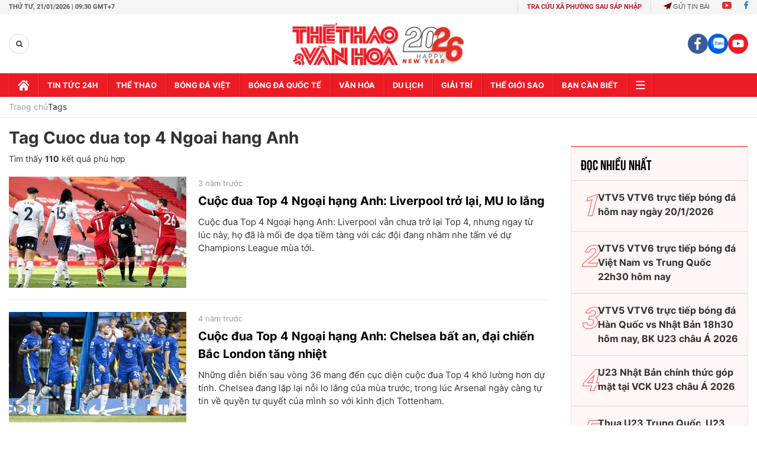

--- FILE ---
content_type: application/javascript; charset=utf-8
request_url: https://fundingchoicesmessages.google.com/f/AGSKWxVSBFF4xAkz3AnEyE3p_tAIFCOQjnFgk8oo9y_l_Qs6MqfnvEv6jv_CUK2Ig7MR9vK5doi7sb-MXNLHkmUyujWgg311sLgWTCwMvulyIJFLbuKVxxsQM6U5R2wvuIWZB_GjBfElUwhZ9s8CzZlsC0TA_7Tdpvbwc0z1Cwl7sZ7yxJYXmQ7SwpN8RWV0/_&show_ad_/syads./adbrite2.-ads-iframe./railsad.
body_size: -1290
content:
window['032fd34a-3dc2-4559-8655-3a053aed2ec9'] = true;